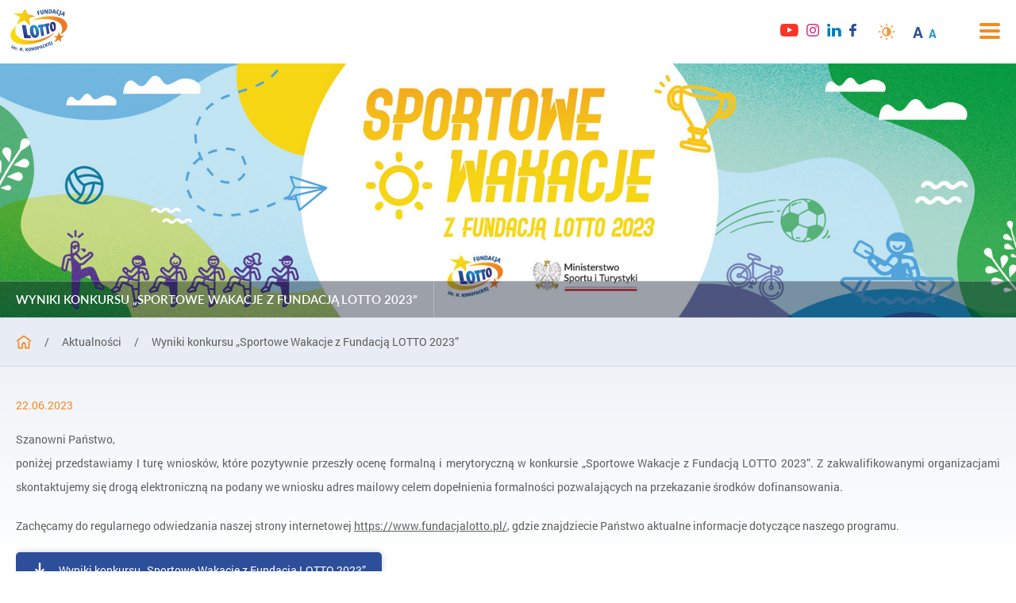

--- FILE ---
content_type: text/html; charset=UTF-8
request_url: https://www.fundacjalotto.pl/wyniki-konkursu-sportowe-wakacje-z-fundacja-lotto-2023/
body_size: 10002
content:
<!DOCTYPE html>
<html lang="pl-PL" class="no-js no-svg">
<head>
	<meta charset="UTF-8">
	<meta name="viewport" content="width=device-width, initial-scale=1.0 maximum-scale=1.0, user-scalable=no">
    <meta name="format-detection" content="telephone=no">
    <meta name="description" content="Witamy na stronie Fundacji LOTTO. Fundacja LOTTO jest fundacją korporacyjną Totalizatora Sportowego. Została powołana w 2009 r" />
	<link rel="profile" href="https://gmpg.org/xfn/11">
	<link rel="shortcut icon" href="https://www.fundacjalotto.pl/favicon.ico" />
	<link rel="stylesheet" id="fundacjalotto-style-css" href="https://www.fundacjalotto.pl/wp-content/themes/fundacjalotto/style.css?ver=5.2.2" type="text/css" media="all">
    <link rel="stylesheet" id="fundacjalotto-style-css" href="https://www.fundacjalotto.pl/wp-content/themes/fundacjalotto/responsive.css?ver=5.2.2" type="text/css" media="all">
    <script src="https://www.fundacjalotto.pl/wp-content/themes/fundacjalotto/assets/js/main.js" type="text/javascript" defer=""></script>

	<script>(function(html){html.className = html.className.replace(/\bno-js\b/,'js')})(document.documentElement);</script>
<title>Wyniki konkursu „Sportowe Wakacje z Fundacją LOTTO 2023” &#8211; Fundacja Lotto</title>
<link rel='dns-prefetch' href='//s.w.org' />
<link rel="alternate" type="application/rss+xml" title="Fundacja Lotto &raquo; Kanał z wpisami" href="https://www.fundacjalotto.pl/feed/" />
<link rel="alternate" type="application/rss+xml" title="Fundacja Lotto &raquo; Kanał z komentarzami" href="https://www.fundacjalotto.pl/comments/feed/" />
<link rel="alternate" type="application/rss+xml" title="Fundacja Lotto &raquo; Wyniki konkursu „Sportowe Wakacje z Fundacją LOTTO 2023” Kanał z komentarzami" href="https://www.fundacjalotto.pl/wyniki-konkursu-sportowe-wakacje-z-fundacja-lotto-2023/feed/" />
<link rel='stylesheet' id='wp-block-library-css'  href='https://www.fundacjalotto.pl/wp-includes/css/dist/block-library/style.min.css?ver=5.6.2' type='text/css' media='all' />
<link rel='stylesheet' id='gdc-css'  href='https://www.fundacjalotto.pl/wp-content/plugins/grid-shortcodes/css/gdc_custom_style.css?ver=5.6.2' type='text/css' media='all' />
<script type='text/javascript' src='https://www.fundacjalotto.pl/wp-includes/js/jquery/jquery.min.js?ver=3.5.1' id='jquery-core-js'></script>
<script type='text/javascript' src='https://www.fundacjalotto.pl/wp-includes/js/jquery/jquery-migrate.min.js?ver=3.3.2' id='jquery-migrate-js'></script>
<script type='text/javascript' id='cforms2-js-extra'>
/* <![CDATA[ */
var cforms2_ajax = {"url":"https:\/\/www.fundacjalotto.pl\/wp-admin\/admin-ajax.php","nonces":{"submitcform":"86652f3de6"}};
/* ]]> */
</script>
<script type='text/javascript' src='https://www.fundacjalotto.pl/wp-content/plugins/cforms2/js/cforms.js?ver=15.0.4' id='cforms2-js'></script>
<!--[if lt IE 9]>
<script type='text/javascript' src='https://www.fundacjalotto.pl/wp-content/themes/fundacjalotto/assets/js/html5.js?ver=3.7.3' id='html5-js'></script>
<![endif]-->
<link rel="https://api.w.org/" href="https://www.fundacjalotto.pl/wp-json/" /><link rel="alternate" type="application/json" href="https://www.fundacjalotto.pl/wp-json/wp/v2/posts/10298" /><link rel="EditURI" type="application/rsd+xml" title="RSD" href="https://www.fundacjalotto.pl/xmlrpc.php?rsd" />
<link rel="wlwmanifest" type="application/wlwmanifest+xml" href="https://www.fundacjalotto.pl/wp-includes/wlwmanifest.xml" /> 
<meta name="generator" content="WordPress 5.6.2" />
<link rel="canonical" href="https://www.fundacjalotto.pl/wyniki-konkursu-sportowe-wakacje-z-fundacja-lotto-2023/" />
<link rel='shortlink' href='https://www.fundacjalotto.pl/?p=10298' />
<link rel="alternate" type="application/json+oembed" href="https://www.fundacjalotto.pl/wp-json/oembed/1.0/embed?url=https%3A%2F%2Fwww.fundacjalotto.pl%2Fwyniki-konkursu-sportowe-wakacje-z-fundacja-lotto-2023%2F" />
<link rel="alternate" type="text/xml+oembed" href="https://www.fundacjalotto.pl/wp-json/oembed/1.0/embed?url=https%3A%2F%2Fwww.fundacjalotto.pl%2Fwyniki-konkursu-sportowe-wakacje-z-fundacja-lotto-2023%2F&#038;format=xml" />
<link rel="pingback" href="https://www.fundacjalotto.pl/xmlrpc.php">

    <style type="text/css">
    body.admin-bar #wphead {
       padding-top: 0;
    }
    body.admin-bar #footer {
       padding-bottom: 28px;
    }
    #wpadminbar {
        top: auto !important;
        bottom: 0;
    }
    #wpadminbar .quicklinks .menupop ul {
        bottom: 0px;
    }
    #wpadminbar .ab-top-secondary .menupop .ab-sub-wrapper {
    bottom: 28px;
	}
    </style></head>

<body data-rsssl=1>
			<!-- Global Site Tag (gtag.js) - Google Analytics -->
		<script async src="https://www.googletagmanager.com/gtag/js?id=UA-41138893-1"></script>
		<script>
		  window.dataLayer = window.dataLayer || [];
		  function gtag(){dataLayer.push(arguments)};
		  gtag('js', new Date());
		 
		  gtag('config', 'UA-41138893-1');
		</script>
		
	<header id="header">
		 
    <div class="container">
		 
    
    <a href="https://www.fundacjalotto.pl/" id="logo">
        <svg viewBox="0 0 97 76"><g><linearGradient id="SVGID_1_" gradientUnits="userSpaceOnUse" x1="19.3731" y1="26.7461" x2="380.5" y2="26.7461" gradientTransform="matrix(0.1649 0 0 -0.1649 34.2371 40.9794)"><stop offset="0" stop-color="#FECE11"/><stop offset="0.7992" stop-color="#ED7924"/></linearGradient><path fill="url(#SVGID_1_)" d="M82.6 41.8c-0.8 2-1.5 4.2-2.3 6.2 -2.3 0.1-4.6 0.2-6.6 0.2 -0.1 0-0.2 0.1 0 0.2 1.6 1 3 1.8 5 3.2 -1.2 2.4-2.6 4.5-4 6.8 -0.2 0.3-0.2 0.5 0.3 0.3 2.6-1.2 5.2-2.8 7.4-4.2 1.3 1.2 2.5 2.5 3.7 3.9h0.1c0.2-2.2 0.2-4.6-0.1-6.6 1.8-1.4 3.6-3 5.2-4.7 0.1-0.1 0-0.2-0.1-0.2 -1.9 0.2-4.1 0.5-6 0.6 -0.7-2.2-1.3-4-2.1-5.8 -0.1-0.2-0.2-0.3-0.2-0.3C82.8 41.5 82.7 41.6 82.6 41.8M58.5 14.8c-7.2 1-14.3 2.8-20.9 5.8 -0.4 0.2-0.2 0.4 0.1 0.4 31.1-5.4 58.1 0.1 48.7 23.5 -0.1 0.2 0.1 0.2 0.2 0.2 14.9-7.6 13.5-23.1-2.8-28.2 -5-1.6-10.6-2.2-16.1-2.2C64.5 14.2 61.4 14.5 58.5 14.8"/><g><g><defs><path id="SVGID_2_" d="M39.3 40.1c-0.3-1.4-1.2-6.2 0.8-6.4 2.1-0.2 2.7 5 3 6.2 0.2 1.1 1 6.3-0.7 6.6 -0.1 0-0.1 0-0.2 0C40.3 46.4 39.5 41.3 39.3 40.1M39.4 29.3c-6.3 0.2-6.9 7-6.1 11.7 0.8 4.8 3.8 11.3 9.8 10.1 5.3-1 6.1-7 5.4-11.5 -0.8-5-3.3-10.4-8.9-10.4C39.6 29.3 39.5 29.3 39.4 29.3M19.4 29.1c1.3 7.6 2.7 15.1 4.1 22.7 3.8 0.3 7.6 0.3 11.4 0.1 -0.3-1.8-0.6-3.6-0.9-5.5 -1.6 0.1-3.1 0.1-4.7 0.1 -1-5.6-2-11.3-3-17C23.9 29.4 21.7 29.3 19.4 29.1zM46.9 29.1c0.3 1.7 0.6 3.3 0.8 5 0.8-0.1 1.7-0.2 2.5-0.4 0.8 4.9 1.6 9.8 2.5 14.7 1.6-0.5 3.2-1 4.8-1.5 -0.8-4.7-1.6-9.4-2.3-14.1 0.8-0.1 1.5-0.3 2.3-0.5l-0.8-4.6C53.4 28.3 50.1 28.7 46.9 29.1M57.2 27.7l0.8 4.6c0.7-0.2 1.5-0.3 2.2-0.5 0.7 4.5 1.5 8.9 2.2 13.4 1.4-0.6 2.8-1.1 4.3-1.7 -0.7-4.3-1.4-8.5-2.1-12.8 0.7-0.2 1.3-0.4 2-0.6 -0.2-1.4-0.5-2.8-0.7-4.2C62.9 26.6 60.1 27.2 57.2 27.7M71.5 32.2c-0.2-1.2-0.8-4.6 0.4-5 1.2-0.4 1.8 3.4 2 4.3 0.2 1 0.9 4.5-0.4 5 -0.1 0-0.1 0-0.2 0C72.2 36.5 71.6 32.8 71.5 32.2M70.5 24.1c-3.7 1.8-3.5 6.6-2.9 10 0.5 3.3 2.4 8 6.5 5.8 3.7-1.9 4-6.1 3.4-10.1 -0.4-3.1-2.1-6.2-4.9-6.2C72 23.6 71.3 23.8 70.5 24.1"/></defs><clipPath id="SVGID_3_"><use xlink:href="#SVGID_2_" overflow="visible"/></clipPath><radialGradient id="SVGID_4_" cx="-330.114" cy="-286.1529" r="1.5521" gradientTransform="matrix(24.1712 0 0 -24.1712 8023.1235 -6890.1665)" gradientUnits="userSpaceOnUse"><stop offset="0" stop-color="#229ED9"/><stop offset="7.863851e-002" stop-color="#2299D5"/><stop offset="0.1928" stop-color="#298EC9"/><stop offset="0.3287" stop-color="#2B7CBA"/><stop offset="0.4813" stop-color="#2C65A8"/><stop offset="0.6457" stop-color="#2F4894"/><stop offset="0.75" stop-color="#2F3185"/><stop offset="1" stop-color="#333082"/></radialGradient><rect x="19.4" y="23.6" clip-path="url(#SVGID_3_)" fill="url(#SVGID_4_)" width="58.7" height="28.7" class='color-white'/></g></g><linearGradient id="SVGID_5_" gradientUnits="userSpaceOnUse" x1="-207.5625" y1="53.4327" x2="252.6959" y2="53.4327" gradientTransform="matrix(0.1649 0 0 -0.1649 34.2371 40.9794)"><stop offset="0" stop-color="#FBDC00"/><stop offset="0.1309" stop-color="#FAD902"/><stop offset="0.2628" stop-color="#F9D012"/><stop offset="0.3952" stop-color="#F6C21A"/><stop offset="0.528" stop-color="#F2AE1D"/><stop offset="0.6599" stop-color="#F09522"/><stop offset="0.7616" stop-color="#EC7E23"/></linearGradient><path fill="url(#SVGID_5_)" d="M9.8 30.7C2.2 37-1.5 44.3 0.5 50.6 4 62 24.7 65.9 46.8 59.2c12.8-3.9 23.4-10.5 29.1-17.7 0.1-0.1 0-0.3-0.2-0.1 -5.3 4.5-12.4 8.4-20.7 11 -21.3 6.9-42 2.9-46.3-9 -1.4-4-0.9-8.3 1.3-12.6 0.1-0.2 0.1-0.3-0.1-0.3C9.9 30.6 9.8 30.6 9.8 30.7M24.3 2c-1.5 2.4-3.2 4.9-4.5 7.5C15 9 10.1 8.9 5.1 9.1 5 9.1 5 9.2 5.1 9.3c4.2 2.2 7.5 4.1 11.3 6.7 -1.6 3.3-3.8 7.6-5.1 12.1 0 0.1 0 0.2 0.1 0.1 3.9-2.6 8-4.8 12.2-6.8 3.3 2.7 6.3 5.7 9.1 8.9 0.1 0.1 0.2 0 0.2-0.1 0.2-4.2-0.2-8.3-1.2-12.3 3.4-1.3 6.8-2.5 10.3-3.6 0.1 0 0.1-0.1 0-0.2 -4.1-1.4-8.3-2.5-12.6-3.3 -1.3-3-2.9-5.9-4.8-8.9C24.4 1.9 24.4 1.9 24.3 2 24.4 1.9 24.3 1.9 24.3 2"/><g class='color-white'><path fill="#194786" d="M56.7 8.2c0.2 1.4-0.7 2.4-2.1 2.7 -1.5 0.3-2.7-0.4-2.9-1.8L50.7 4l1.7-0.3 0.9 5.1c0.1 0.6 0.6 0.9 1.1 0.8 0.5-0.1 0.8-0.5 0.7-1.1l-0.9-5.1 1.6-0.3L56.7 8.2z"/><path fill="#194786" d="M62.6 9.8l-2.8-3.9c-0.1-0.2-0.3-0.5-0.5-0.7l0 0c0.1 0.4 0.1 0.6 0.1 0.9l0.4 4 -1.4 0.1 -0.7-7.3 1.5-0.1 2.6 3.6C62 6.6 62.1 6.7 62.3 7l0 0c0-0.2-0.1-0.5-0.1-0.8l-0.3-3.7 1.5-0.1 0.7 7.3L62.6 9.8z"/><path fill="#194786" d="M67.5 9.7c-0.8 0-1.6-0.1-2.2-0.4l0-6.7c0.6-0.3 1.4-0.4 2.2-0.4 2.1 0 3.3 1.4 3.3 3.8C70.8 8.3 69.6 9.7 67.5 9.7M67.5 3.3c-0.2 0-0.4 0-0.6 0.1l0 5.1c0.1 0.1 0.4 0.1 0.6 0.1 1 0 1.5-0.8 1.5-2.6C69 4.1 68.5 3.3 67.5 3.3"/><path fill="#194786" d="M75.8 10l-0.3-1.7 -2.2-0.2 -0.6 1.6 -1.6-0.2 3-7.1 1.8 0.2 1.7 7.5L75.8 10zM74.9 4.9c-0.1-0.4-0.1-0.7-0.1-1l0 0c-0.1 0.2-0.1 0.6-0.3 0.9l-0.9 2.3 1.7 0.2L74.9 4.9z"/><path fill="#194786" d="M80.7 10.9c-2-0.4-2.5-2.4-2.1-4.3 0.4-1.9 1.6-3.6 3.6-3.2 0.7 0.1 1.1 0.4 1.5 0.7l-0.6 1c-0.2-0.2-0.5-0.3-0.8-0.4 -1.1-0.2-1.7 1-1.9 2.2 -0.2 1.2-0.1 2.5 1 2.7 0.3 0.1 0.6 0 0.9-0.1l0.2 1.2C81.9 11 81.4 11.1 80.7 10.9"/><path fill="#194786" d="M85.3 11c-0.5 1.8-1.8 2.7-3.6 2.4l0.3-1.2c0.8 0 1.3-0.6 1.6-1.6l1.8-6.3 1.7 0.5L85.3 11z"/><path fill="#194786" d="M90 13.9l0.3-1.7 -2-0.9 -1.1 1.3 -1.5-0.7 5.2-5.7 1.6 0.7 -0.8 7.7L90 13.9zM90.9 8.8c0.1-0.4 0.1-0.7 0.2-0.9l0 0c-0.1 0.2-0.3 0.5-0.6 0.8l-1.6 1.9 1.5 0.7L90.9 8.8z"/><path fill="#194786" d="M0.9 68.5l2-4L4 65.1l-2 4L0.9 68.5zM3.7 64.2c-0.3-0.2-0.5-0.5-0.3-0.8C3.6 63.1 4 63 4.3 63.1c0.3 0.2 0.5 0.5 0.3 0.8C4.5 64.3 4.1 64.4 3.7 64.2"/><path fill="#194786" d="M8 71.4l1-2.8c0.2-0.4 0.1-0.7-0.4-0.9 -0.2-0.1-0.4-0.1-0.6 0L6.8 71l-1.2-0.4 1.1-2.9c0.1-0.4 0-0.7-0.4-0.8 -0.2-0.1-0.4-0.1-0.5-0.1l-1.2 3.4 -1.2-0.4 1.4-3.9c0.6 0 1.1 0 1.7 0.3 0.6 0.2 0.9 0.5 1.2 0.9 0.4-0.1 0.9-0.1 1.4 0.1 1.1 0.4 1.4 1.2 1.1 2l-1 2.8L8 71.4z"/><path fill="#194786" d="M11.2 72.4c-0.4-0.1-0.6-0.5-0.5-0.9 0.1-0.4 0.5-0.6 0.9-0.5 0.4 0.1 0.6 0.5 0.5 0.9C12 72.2 11.6 72.5 11.2 72.4"/><polygon fill="#194786" points="18.3 73.6 18.6 71.2 17.2 71 16.9 73.4 15.5 73.3 16.3 67.7 17.6 67.9 17.3 70.2 18.7 70.4 19 68 20.3 68.2 19.6 73.8 "/><path fill="#194786" d="M21.6 74c-0.4 0-0.7-0.4-0.7-0.8 0-0.4 0.4-0.7 0.8-0.7 0.4 0 0.7 0.4 0.7 0.8C22.3 73.7 22 74 21.6 74"/><polygon fill="#194786" points="28.8 74 27.2 71.3 27.2 71.3 27.3 74.1 26 74.1 25.8 68.5 27.1 68.5 27.2 71 27.2 71 28.6 68.4 30 68.4 28.4 71 30.3 74 "/><path fill="#194786" d="M33 73.8c-1.5 0.2-2.3-1-2.5-2.6 -0.2-1.7 0.3-3 1.8-3.1 1.5-0.2 2.3 1 2.5 2.6C35 72.3 34.5 73.6 33 73.8M32.4 68.9c-0.7 0.1-0.8 0.9-0.6 2.1 0.1 1.1 0.4 1.9 1.1 1.9 0.7-0.1 0.8-0.9 0.6-2.1C33.4 69.6 33.1 68.8 32.4 68.9"/><path fill="#194786" d="M39.5 72.7l-2.4-2.8c-0.1-0.2-0.3-0.4-0.4-0.5l0 0c0.1 0.3 0.1 0.5 0.1 0.6l0.5 3.1 -1.1 0.2 -0.9-5.6 1.1-0.2 2.2 2.6c0.2 0.2 0.2 0.3 0.4 0.5l0 0c0-0.2-0.1-0.4-0.1-0.6l-0.5-2.8 1.1-0.2 0.9 5.6L39.5 72.7z"/><path fill="#194786" d="M43.8 72c-1.5 0.3-2.4-0.8-2.8-2.4 -0.3-1.6 0.1-3 1.5-3.3 1.5-0.3 2.4 0.8 2.8 2.4C45.7 70.3 45.3 71.7 43.8 72M42.8 67.2c-0.7 0.1-0.7 1-0.4 2.1 0.2 1.1 0.6 1.9 1.3 1.8 0.7-0.1 0.7-1 0.4-2.1C43.8 67.8 43.4 67 42.8 67.2"/><path fill="#194786" d="M48.1 68.7c-0.1 0-0.2 0-0.3 0.1l0.5 2.1 -1.3 0.3 -1.4-5.2c0.4-0.3 0.9-0.6 1.6-0.7 1.5-0.4 2.3 0.2 2.6 1.2C50.1 67.4 49.6 68.3 48.1 68.7M47.5 65.9c-0.2 0-0.3 0.1-0.4 0.2l0.5 2c0.1 0 0.2 0 0.3-0.1 0.7-0.2 0.8-0.7 0.7-1.3C48.5 66.1 48.1 65.8 47.5 65.9"/><path fill="#194786" d="M54.4 69.1L53.7 68 52 68.5l0 1.3 -1.2 0.4 0.1-5.9 1.3-0.4 3.4 4.9L54.4 69.1zM52.2 65.7c-0.2-0.3-0.3-0.5-0.4-0.7l0 0c0 0.2 0.1 0.5 0.1 0.7l0.1 1.9 1.2-0.4L52.2 65.7z"/><path fill="#194786" d="M58.3 67.9c-1.5 0.5-2.6-0.6-3.1-2 -0.5-1.4-0.4-3 1.1-3.5 0.5-0.2 0.9-0.2 1.3-0.1l0 0.9c-0.2 0-0.4 0-0.7 0.1 -0.8 0.3-0.7 1.3-0.4 2.2 0.3 0.9 0.9 1.7 1.7 1.4 0.3-0.1 0.4-0.2 0.6-0.4l0.6 0.7C59.1 67.4 58.8 67.7 58.3 67.9"/><polygon fill="#194786" points="63 65.9 60.5 63.9 60.5 63.9 61.6 66.5 60.4 67 58.2 61.8 59.4 61.3 60.4 63.6 60.4 63.6 60.8 60.7 62.1 60.2 61.5 63.2 64.3 65.4 "/><rect x="61.7" y="61.5" transform="matrix(0.4152 0.9097 -0.9097 0.4152 94.3013 -22.3624)" fill="#194786" width="5.6" height="1.3"/><polygon fill="#194786" points="67.5 63.9 65 58.9 67.5 57.6 67.9 58.4 66.5 59.1 67.2 60.4 68.4 59.8 68.8 60.5 67.6 61.1 68.3 62.5 69.7 61.8 70.1 62.6 "/><path fill="#194786" d="M71.9 60.8c0.7 1.2 0.5 2.5-0.7 3.3l-0.4-0.8c0.4-0.4 0.4-1 0-1.7l-2.4-4.4 1.2-0.6L71.9 60.8z"/><polygon fill="#194786" points="47.5 6 47.9 7.8 49.6 7.4 49.9 8.5 48.2 8.9 49 12 47.3 12.4 45.5 5.3 49.1 4.4 49.4 5.5 "/></g></g></svg>
    </a>
    <div id="rwd-nav"><span></span></div>
			
				<nav id="nav">
					<div class="menu-menu-glowne-container"><ul id="menu" class="flex"><li id="menu-item-48" class="menu-item menu-item-type-post_type menu-item-object-page menu-item-home menu-item-48"><a href="https://www.fundacjalotto.pl/">Witamy</a></li>
<li id="menu-item-45" class="menu-item menu-item-type-post_type menu-item-object-page menu-item-has-children menu-item-45"><a href="https://www.fundacjalotto.pl/fundacja/">Fundacja</a>
<ul class="sub-menu">
	<li id="menu-item-785" class="menu-item menu-item-type-post_type menu-item-object-page menu-item-785"><a href="https://www.fundacjalotto.pl/fundacja/wladze-i-zespol-fundacji/">Władze i zespół Fundacji</a></li>
	<li id="menu-item-1844" class="menu-item menu-item-type-post_type menu-item-object-page menu-item-1844"><a href="https://www.fundacjalotto.pl/fundacja/misja-wizja-wartosci/">Misja, Wizja, Wartości</a></li>
	<li id="menu-item-7465" class="menu-item menu-item-type-post_type menu-item-object-page menu-item-7465"><a href="https://www.fundacjalotto.pl/fundacja/polityka-transparentnosci/">Polityka Transparentności</a></li>
	<li id="menu-item-1172" class="menu-item menu-item-type-post_type menu-item-object-page menu-item-1172"><a href="https://www.fundacjalotto.pl/fundacja/statut/">Statut</a></li>
	<li id="menu-item-801" class="menu-item menu-item-type-post_type menu-item-object-page menu-item-801"><a href="https://www.fundacjalotto.pl/fundacja/sprawozdania/">Sprawozdania</a></li>
	<li id="menu-item-2731" class="menu-item menu-item-type-post_type menu-item-object-page menu-item-2731"><a href="https://www.fundacjalotto.pl/fundacja/logotyp-do-pobrania/">Logotyp do pobrania</a></li>
	<li id="menu-item-9477" class="menu-item menu-item-type-post_type menu-item-object-page menu-item-9477"><a href="https://www.fundacjalotto.pl/halina-konopacka/">Halina Konopacka</a></li>
	<li id="menu-item-10410" class="menu-item menu-item-type-post_type menu-item-object-page menu-item-10410"><a href="https://www.fundacjalotto.pl/zajrzyj-na-minutke/">Zajrzyj na minutkę</a></li>
	<li id="menu-item-12856" class="menu-item menu-item-type-post_type menu-item-object-page menu-item-12856"><a href="https://www.fundacjalotto.pl/fundacja/standardy-ochrony-maloletnich/">Standardy Ochrony Małoletnich</a></li>
</ul>
</li>
<li id="menu-item-47" class="menu-item menu-item-type-post_type menu-item-object-page menu-item-has-children menu-item-47"><a href="https://www.fundacjalotto.pl/nasze-programy/">Nasze Programy</a>
<ul class="sub-menu">
	<li id="menu-item-14287" class="menu-item menu-item-type-post_type menu-item-object-page menu-item-14287"><a href="https://www.fundacjalotto.pl/zywe-zloto/">Żywe Złoto</a></li>
	<li id="menu-item-13991" class="menu-item menu-item-type-post_type menu-item-object-page menu-item-13991"><a href="https://www.fundacjalotto.pl/miedzyszkolny-memorial-im-haliny-konopackiej/">Międzyszkolny Memoriał im. Haliny Konopackiej</a></li>
	<li id="menu-item-13807" class="menu-item menu-item-type-post_type menu-item-object-page menu-item-13807"><a href="https://www.fundacjalotto.pl/sportowo-kulturalnie-lokalnie/">Sportowo Kulturalnie Lokalnie</a></li>
	<li id="menu-item-12936" class="menu-item menu-item-type-post_type menu-item-object-page menu-item-has-children menu-item-12936"><a href="https://www.fundacjalotto.pl/aktywny-senior/">Aktywny Senior</a>
	<ul class="sub-menu">
		<li id="menu-item-13792" class="menu-item menu-item-type-post_type menu-item-object-page menu-item-13792"><a href="https://www.fundacjalotto.pl/aktywny-senior/scenariusze/">Scenariusze</a></li>
		<li id="menu-item-14025" class="menu-item menu-item-type-post_type menu-item-object-page menu-item-14025"><a href="https://www.fundacjalotto.pl/aktywny-senior/filmy-instruktazowe/">Filmy instruktażowe</a></li>
		<li id="menu-item-14128" class="menu-item menu-item-type-post_type menu-item-object-page menu-item-14128"><a href="https://www.fundacjalotto.pl/aktywny-senior/filmy-z-realizacji-zajec/">Filmy z realizacji zajęć</a></li>
	</ul>
</li>
	<li id="menu-item-12902" class="menu-item menu-item-type-post_type menu-item-object-page menu-item-12902"><a href="https://www.fundacjalotto.pl/konkurs-filmowy-droga-do-zycia-z-pasja/">KONKURS FILMOWY „DROGA DO ŻYCIA Z PASJĄ”</a></li>
	<li id="menu-item-11692" class="menu-item menu-item-type-post_type menu-item-object-page menu-item-11692"><a href="https://www.fundacjalotto.pl/stypendium-sportowych-marzen/">Stypendium Sportowych Marzeń</a></li>
	<li id="menu-item-9313" class="menu-item menu-item-type-post_type menu-item-object-page menu-item-9313"><a href="https://www.fundacjalotto.pl/odlottowe-ferie/">odLOTTOwe ferie</a></li>
	<li id="menu-item-7385" class="menu-item menu-item-type-post_type menu-item-object-page menu-item-7385"><a href="https://www.fundacjalotto.pl/aktywne-wakacje/">Aktywne Wakacje</a></li>
	<li id="menu-item-2161" class="menu-item menu-item-type-post_type menu-item-object-page menu-item-has-children menu-item-2161"><a href="https://www.fundacjalotto.pl/wolontariat/">Wolontariat</a>
	<ul class="sub-menu">
		<li id="menu-item-12841" class="menu-item menu-item-type-post_type menu-item-object-page menu-item-12841"><a href="https://www.fundacjalotto.pl/kdw-2025/">KDW 2025</a></li>
		<li id="menu-item-11416" class="menu-item menu-item-type-post_type menu-item-object-page menu-item-11416"><a href="https://www.fundacjalotto.pl/kdw-z-natura-gramy-fair-play-2024/">KDW – Z naturą gramy fair play 2024</a></li>
		<li id="menu-item-11742" class="menu-item menu-item-type-post_type menu-item-object-page menu-item-11742"><a href="https://www.fundacjalotto.pl/wolontariat-warsaw-jumping-2024/">Wolontariat Warsaw Jumping 2024</a></li>
		<li id="menu-item-11877" class="menu-item menu-item-type-post_type menu-item-object-page menu-item-11877"><a href="https://www.fundacjalotto.pl/kdw-rakreaton-2024/">KDW – RakReaton 2024</a></li>
		<li id="menu-item-10006" class="menu-item menu-item-type-post_type menu-item-object-page menu-item-10006"><a href="https://www.fundacjalotto.pl/nasze-programy/partnerstwa-spoleczne/wolontariat-pracowniczy/edycje-zakonczone/">Edycje zakończone</a></li>
	</ul>
</li>
	<li id="menu-item-1184" class="menu-item menu-item-type-post_type menu-item-object-page menu-item-1184"><a href="https://www.fundacjalotto.pl/odlottowa-jazda/">odLOTTOwa jazda</a></li>
	<li id="menu-item-1185" class="menu-item menu-item-type-post_type menu-item-object-page menu-item-1185"><a href="https://www.fundacjalotto.pl/program-grantow/">Program Grantów</a></li>
	<li id="menu-item-1186" class="menu-item menu-item-type-post_type menu-item-object-page menu-item-1186"><a href="https://www.fundacjalotto.pl/kumulacjaaktywnosci/">Kumulacja Aktywności</a></li>
	<li id="menu-item-9498" class="menu-item menu-item-type-post_type menu-item-object-page menu-item-9498"><a href="https://www.fundacjalotto.pl/programy-zakonczone/">Programy zakończone</a></li>
</ul>
</li>
<li id="menu-item-8307" class="menu-item menu-item-type-taxonomy menu-item-object-category current-post-ancestor current-menu-parent current-post-parent menu-item-8307"><a href="https://www.fundacjalotto.pl/category/news/">Aktualności</a></li>
<li id="menu-item-46" class="menu-item menu-item-type-post_type menu-item-object-page menu-item-46"><a href="https://www.fundacjalotto.pl/kontakt/">Kontakt</a></li>
</ul></div>					</nav>
								 <div id="control-panel" class="flex">
        <div id="social" class="control-panel">
			<a href="https://www.youtube.com/user/MilionMarzen"  target="_blank" class="yt-fundacka"><svg viewBox="0 0 26 18"><path fill-rule="evenodd" clip-rule="evenodd" d="M10.2708 12.325V5.10981C12.8323 6.31508 14.816 7.47939 17.1623 8.73467C15.2271 9.80787 12.8323 11.012 10.2708 12.325ZM24.5456 1.52136C24.1037 0.939245 23.3507 0.486114 22.549 0.336097C20.1925 -0.111396 5.49126 -0.112669 3.13605 0.336097C2.49314 0.45662 1.92065 0.747941 1.42886 1.20056C-0.643323 3.12386 0.00599937 13.4379 0.505475 15.1086C0.715509 15.8318 0.98703 16.3533 1.32898 16.6957C1.76954 17.1483 2.37274 17.4599 3.0656 17.5997C5.00587 18.001 15.0018 18.2254 22.508 17.66C23.1995 17.5394 23.8117 17.2178 24.2945 16.7459C26.2105 14.8303 26.0799 3.93703 24.5456 1.52136Z"/></svg><span class="tooltip">Youtube</span></a>
			<a href="https://www.instagram.com/fundacjalotto/" target="_blank" class="in-fundacka"><svg viewBox="0 0 18 18"><path d="M13.8035 3.11666C12.3636 3.1608 12.3639 5.2325 13.8035 5.27626C15.2435 5.23212 15.2432 3.16042 13.8035 3.11666Z"/><path d="M9.00004 4.3668C6.44784 4.3668 4.37899 6.44114 4.37899 8.99996C4.62247 15.1459 13.3784 15.1442 13.6209 8.99996C13.6211 6.44114 11.552 4.3668 9.00004 4.3668ZM9.00004 12.0075C7.34348 12.0075 6.0005 10.6609 6.0005 8.99996C6.15852 5.01062 11.8423 5.01157 11.9998 8.99996C11.9996 10.6611 10.6566 12.0075 9.00004 12.0075Z"/><path d="M17.9447 5.28972C17.878 2.13178 15.8688 0.121477 12.7101 0.0553508C11.9516 -0.0177856 6.04881 -0.0191119 5.28979 0.0553508C2.13185 0.122045 0.121548 2.13121 0.0554221 5.28991C-0.0177142 6.04723 -0.01923 11.9519 0.0554221 12.7102C0.114348 15.8579 2.1417 17.8858 5.28979 17.9446C6.04825 18.0185 11.9511 18.0185 12.7101 17.9446C13.6679 17.9008 14.3221 17.7487 14.8945 17.5262C16.9005 16.7249 17.8806 14.9426 17.9447 12.71C18.0178 11.9516 18.0191 6.04874 17.9447 5.28972ZM12.6362 16.3248C11.8899 16.396 6.11058 16.3972 5.36368 16.3248C4.48642 16.2848 4.0099 16.1381 3.69272 16.015C0.955037 14.7451 1.80387 12.1772 1.67484 8.65247C1.67768 7.83376 1.67314 6.18251 1.67503 5.3638C1.78436 2.92302 2.93389 1.793 5.36368 1.67515C6.11096 1.60391 11.8887 1.60277 12.6362 1.67515C15.0777 1.78448 16.2066 2.93401 16.3249 5.36361C16.3732 5.947 16.4082 9.13165 16.3249 10.7433C16.4148 13.7703 16.2769 16.1472 12.6362 16.3248Z"/></svg><span class="tooltip">Instagram</span></a>
			<a href="https://www.linkedin.com/company/fundacja-lotto-im-h-konopackiej/mycompany/verification/?viewAsMember=true" target="_blank" class="li-fundacka"><svg viewBox="0 0 20 18">
			<path fill-rule="evenodd" clip-rule="evenodd" d="M19.8 18H15.4239V11.6723C15.4239 10.016 14.7394 8.88532 13.2342 8.88532C12.0828 8.88532 11.4425 9.64833 11.1445 10.3837C11.0327 10.6476 11.0502 11.0153 11.0502 11.383V18H6.71487C6.71487 18 6.77075 6.79107 6.71487 5.77218H11.0502V7.69124C11.3063 6.85215 12.6916 5.65461 14.9024 5.65461C17.6451 5.65461 19.8 7.41347 19.8 11.2009V18ZM2.33064 4.24269H2.30271C0.905717 4.24269 0 3.30793 0 2.12307C0 0.915152 0.932489 0 2.35742 0C3.78118 0 4.65663 0.912858 4.68457 2.11962C4.68457 3.30448 3.78118 4.24269 2.33064 4.24269ZM0.499411 5.77218H4.35861V18H0.499411V5.77218Z"/></svg><span class="tooltip">LinkedIn</span></a>
			<a href="https://www.facebook.com/FundacjaLOTTO" target="_blank" class="fb-fundacka"><svg viewBox="0 0 10 18">
			<path d="M9.73636 0.00327288L7.03145 0C4.40836 0 2.71391 1.73782 2.71391 4.43045V6.47182H0V10.1659H2.71391L2.71064 18H6.50782L6.51109 10.1659H9.62509L9.62264 6.47264H6.51109V4.74055C6.51109 3.90764 6.70827 3.48627 7.79236 3.48627L9.72818 3.48545L9.73636 0.00327288Z"/></svg><span class="tooltip">Facebook</span></a>
        </div>
                     
        <a href="#" id="contrast" class="control-panel">
            <svg viewBox="0 0 20 16"><path d="M17.2 7.4c-0.1 0-0.6 0-0.8 0 -0.4 0-0.8 0.3-0.8 0.6s0.4 0.6 0.8 0.6c0.1 0 0.6 0 0.8 0C17.6 8.6 18 8.4 18 8S17.6 7.4 17.2 7.4zM10 3.6c-2.4 0-4.4 2-4.4 4.4 0 2.4 2 4.4 4.4 4.4 2.4 0 4.4-2 4.4-4.4C14.4 5.6 12.4 3.6 10 3.6zM10.1 11.2c-1.8 0-3.3-1.4-3.3-3.2 0-1.8 1.4-3.2 3.3-3.2V11.2zM4.4 8c0-0.4-0.3-0.6-0.8-0.6 -0.1 0-0.7 0-0.8 0C2.4 7.4 2 7.6 2 8s0.4 0.6 0.8 0.6c0.1 0 0.7 0 0.8 0C4 8.6 4.4 8.4 4.4 8zM10 2.4c0.4 0 0.6-0.4 0.6-0.8 0-0.1 0-0.7 0-0.8C10.6 0.4 10.4 0 10 0S9.4 0.4 9.4 0.8c0 0.1 0 0.7 0 0.8C9.4 2 9.6 2.4 10 2.4zM10 13.6c-0.4 0-0.6 0.4-0.6 0.8 0 0.1 0 0.7 0 0.8 0 0.4 0.3 0.8 0.6 0.8s0.6-0.4 0.6-0.8c0-0.1 0-0.7 0-0.8C10.6 14 10.4 13.6 10 13.6zM15.9 3c0.3-0.3 0.4-0.8 0.1-1 -0.3-0.2-0.7-0.2-1 0.1 -0.1 0.1-0.5 0.5-0.6 0.6 -0.3 0.3-0.4 0.8-0.1 1 0.2 0.3 0.7 0.2 1-0.1C15.4 3.5 15.8 3.1 15.9 3zM4.7 12.4c-0.1 0.1-0.5 0.5-0.6 0.6 -0.3 0.3-0.4 0.8-0.1 1 0.2 0.2 0.7 0.2 1-0.1 0.1-0.1 0.5-0.5 0.6-0.6 0.3-0.3 0.4-0.8 0.1-1C5.4 12.1 5 12.1 4.7 12.4zM5 2.1C4.7 1.8 4.2 1.7 4 2S3.8 2.7 4.1 3c0.1 0.1 0.5 0.5 0.6 0.6 0.3 0.3 0.8 0.4 1 0.1 0.2-0.3 0.2-0.7-0.1-1C5.5 2.6 5.1 2.2 5 2.1zM14.4 13.3c0.1 0.1 0.5 0.5 0.6 0.6 0.3 0.3 0.8 0.4 1 0.1 0.2-0.2 0.2-0.7-0.1-1 -0.1-0.1-0.5-0.5-0.6-0.6 -0.3-0.3-0.8-0.4-1-0.1C14.1 12.6 14.1 13 14.4 13.3z"/></svg>
        </a>
                     
        <div id="disabled" class="control-panel">
            <a href="#" class="increase-letters">A</a> 
            <a href="#" class="decrease-letters">A</a>
        </div>
					
				</div>
</div>
			</header><!-- #masthead -->
    


<svg class="defs">
	<defs>
		<path id="arrows-elms" d="M2.4 31.7C2.1 31.9 1.9 32 1.6 32S1 31.9 0.8 31.7c-0.4-0.4-0.4-1.2 0-1.6L14.8 16 0.8 1.9c-0.4-0.4-0.4-1.2 0-1.6s1.2-0.4 1.6 0l14.9 14.9c0.4 0.4 0.4 1.2 0 1.6L2.4 31.7z"/>
	</defs>     
</svg>
	        <div class="gradient-blue-top">
		<div id="banner" class="size-screen">
			<div id="banner-loader" class=""></div>
            <div id="banner-wrapper">
			<div id="banner-inner">
								<section class="banner-el" data-src="https://www.fundacjalotto.pl/wp-content/uploads/2023/05/swzfl-2023.jpg">
				</section>
						
			<div class="banner-content">
									<div class="banner-cat">Wyniki konkursu „Sportowe Wakacje z Fundacją LOTTO 2023”</div>
								<div class="banner-txt">
                    <div class="banner-header"><h1></h1></div>
									</div>
			</div>
                     
            </div> 
			</div>
</div>
</div>
<div class="breadcrumbs-wrapper">
	<div id="breadcrumbs" class="breadcrumbs container">  
		<!-- Breadcrumb NavXT 6.6.0 -->
<a href="https://www.fundacjalotto.pl" class="home"></a><span class="slash">/</span><span property="itemListElement" typeof="ListItem"><a property="item" typeof="WebPage" title="Go to the Aktualności category archives." href="https://www.fundacjalotto.pl/category/news/" class="taxonomy category"><span property="name">Aktualności</span></a><meta property="position" content="2"></span><span class="slash">/</span><span property="itemListElement" typeof="ListItem"><span property="name">Wyniki konkursu „Sportowe Wakacje z Fundacją LOTTO 2023”</span><meta property="position" content="3"></span>
	</div>
</div>

<div class="site gradient-blue-bottom-1">

	<article class="el-padding-six">
		<div class="container content">
						
	

	
	<div class="entry-content">
	<div class="news-date">22.06.2023</div>
		<p>Szanowni Państwo,<br />
poniżej przedstawiamy I turę wniosków, które pozytywnie przeszły ocenę formalną i merytoryczną w konkursie „Sportowe Wakacje z Fundacją LOTTO 2023”. Z zakwalifikowanymi organizacjami skontaktujemy się drogą elektroniczną na podany we wniosku adres mailowy celem dopełnienia formalności pozwalających na przekazanie środków dofinansowania.</p>
<p>Zachęcamy do regularnego odwiedzania naszej strony internetowej <a href="https://www.fundacjalotto.pl/">https://www.fundacjalotto.pl/</a>, gdzie znajdziecie Państwo aktualne informacje dotyczące naszego programu.</p>
<p><a class="more btn-editor more icon-download bg-violet" href="https://www.fundacjalotto.pl/wp-content/uploads/2023/06/TURA-1.pdf" target="_blank" rel="noopener noreferrer">Wyniki konkursu „Sportowe Wakacje z Fundacją LOTTO 2023”</a></p>
	</div><!-- .entry-content -->

		</div>
	</article>


</div>


<footer id="footer">
	<div id="footer-lvl-1">
		<div class="container flex">
			<span class="bolder-c">Fundacja LOTTO</span>
			<span>NIP 1132791996</span>
			<span>Regon 142218565</span>
			<span>KRS 0000345434</span>
			<span>Nr konta bankowego 53 1020 1026 0000 1702 0221 9673</span>  
		</div>
	</div> 
	<div id="footer-lvl-2">
					<nav class="container flex">
				<div class="menu-menu-dolne-container"><ul id="footer-menu" class="flex"><li id="menu-item-86" class="menu-item menu-item-type-post_type menu-item-object-page menu-item-86"><a href="https://www.fundacjalotto.pl/fundacja/">Fundacja</a></li>
<li id="menu-item-87" class="menu-item menu-item-type-post_type menu-item-object-page menu-item-87"><a href="https://www.fundacjalotto.pl/nasze-programy/">Nasze Programy</a></li>
<li id="menu-item-810" class="menu-item menu-item-type-post_type menu-item-object-page menu-item-810"><a href="https://www.fundacjalotto.pl/kontakt/">Kontakt</a></li>
</ul></div>				</nav>
						
		</div> 

    <div id="created-by">
        <div class="container flex">
            <a href="http://www.euronet-sc.pl/">
                <span>strona internetowa wykonana przez:</span>
                <img src="https://www.fundacjalotto.pl/wp-content/themes/fundacjalotto/assets/zdj/euronet-logo/euronet.png" alt="euronet - trony www" />
            </a>
        </div>
    </div> 
	</footer>
    

<script type='text/javascript' src='https://www.fundacjalotto.pl/wp-includes/js/wp-embed.min.js?ver=5.6.2' id='wp-embed-js'></script>

</body>
</html>
<!-- *´¨)
     ¸.•´¸.•*´¨) ¸.•*¨)
     (¸.•´ (¸.•` ¤ Comet Cache is Fully Functional ¤ ´¨) -->

<!-- Cache File Version Salt:       n/a -->

<!-- Cache File URL:                https://www.fundacjalotto.pl/wyniki-konkursu-sportowe-wakacje-z-fundacja-lotto-2023/ -->
<!-- Cache File Path:               /cache/comet-cache/cache/https/www-fundacjalotto-pl/wyniki-konkursu-sportowe-wakacje-z-fundacja-lotto-2023.html -->

<!-- Cache File Generated Via:      HTTP request -->
<!-- Cache File Generated On:       Jan 22nd, 2026 @ 5:50 pm UTC -->
<!-- Cache File Generated In:       0.04804 seconds -->

<!-- Cache File Expires On:         Jan 29th, 2026 @ 5:50 pm UTC -->
<!-- Cache File Auto-Rebuild On:    Jan 29th, 2026 @ 5:50 pm UTC -->